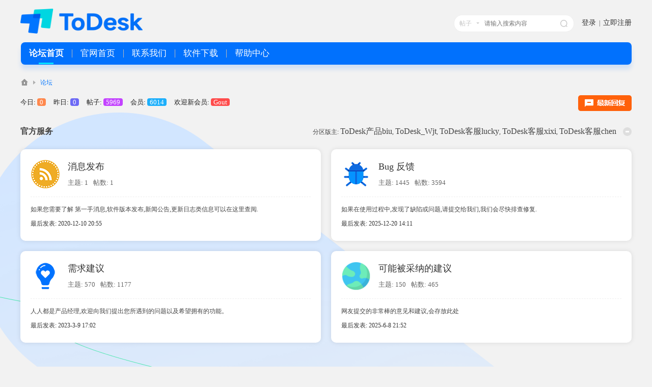

--- FILE ---
content_type: text/html; charset=utf-8
request_url: https://bbs.todesk.com/
body_size: 4293
content:
<!DOCTYPE html PUBLIC "-//W3C//DTD XHTML 1.0 Transitional//EN" "http://www.w3.org/TR/xhtml1/DTD/xhtml1-transitional.dtd">
<html xmlns="http://www.w3.org/1999/xhtml">
<head>
<meta http-equiv="Content-Type" content="text/html; charset=utf-8" />
<title>远程控制软件论坛 - APP电脑桌面连接远程访问 -  Powered by Discuz!</title>

<meta name="keywords" content="远程控制软件论坛,ToDesk论坛,远程访问论坛,远程控制论坛，ToDesk Bug反馈" />
<meta name="description" content="ToDesk远程控制软件论坛提供ToDesk官方消息发布，ToDesk产品、客服反馈Bug、需求建议，ToDesk产品经理公布可能被采纳的建议。 " />
<meta name="generator" content="Discuz! X3.4" />
<meta name="author" content="Discuz! Team and Comsenz UI Team" />
<meta name="copyright" content="2001-2021 Tencent Cloud." />
<meta name="MSSmartTagsPreventParsing" content="True" />
<meta http-equiv="MSThemeCompatible" content="Yes" />
<base href="https://bbs.todesk.com/" /><link rel="stylesheet" type="text/css" href="data/cache/style_2_common.css?BYo" /><link rel="stylesheet" type="text/css" href="data/cache/style_2_forum_index.css?BYo" /><script type="text/javascript">var STYLEID = '2', STATICURL = 'static/', IMGDIR = 'static/image/common', VERHASH = 'BYo', charset = 'utf-8', discuz_uid = '0', cookiepre = 'VmeL_8a81_', cookiedomain = 'bbs.todesk.com', cookiepath = '/', showusercard = '1', attackevasive = '0', disallowfloat = 'login|newthread', creditnotice = '1|威望|,2|金钱|,3|贡献|', defaultstyle = '', REPORTURL = 'aHR0cHM6Ly9iYnMudG9kZXNrLmNvbS8=', SITEURL = 'https://bbs.todesk.com/', JSPATH = 'static/js/', CSSPATH = 'data/cache/style_', DYNAMICURL = '';</script>
<script src="static/js/common.js?BYo" type="text/javascript"></script>
<meta name="application-name" content="ToDesk" />
<meta name="msapplication-tooltip" content="ToDesk" />
<meta name="msapplication-task" content="name=论坛;action-uri=https://bbs.todesk.com/forum.php;icon-uri=https://bbs.todesk.com/static/image/common/bbs.ico" />
<link rel="archives" title="ToDesk" href="https://bbs.todesk.com/archiver/" />
<script src="static/js/forum.js?BYo" type="text/javascript"></script>
    <link rel="stylesheet" type="text/css"  href="template/dzcool_bbs30/common/style.css">
    <link rel="stylesheet" type="text/css"  href="template/dzcool_bbs30/common/modify.css">
    
</head>


<body id="nv_forum" class="pg_index" onkeydown="if(event.keyCode==27) return false;">
<div id="append_parent"></div><div id="ajaxwaitid"></div>
<div class="tpt-header">
<div class="wp">
<div class="tpt-logo"><h2><a href="forum.php" title="ToDesk"><img src="data/attachment/common/cf/184243lu70unww03j7wwaj.png" alt="ToDesk" border="0" /></a></h2>
</div>
<div class="tpt-nav">

<!--<a href="javascript:;" id="qmenu" onmouseover="delayShow(this, function () {showMenu({'ctrlid':'qmenu','pos':'34!','ctrlclass':'a','duration':2});showForummenu();})">快捷导航</a>-->
<ul><li id="mn_Nde32" ><a href="https://docs.todesk.com/" hidefocus="true"  >帮助中心</a></li></ul>
</div>
<div class="tpt-navs">
</div><div class="tpt-top cl">
<div class="wp">
<div class="z"></div>
<div class="y"><div id="um">
<a href="member.php?mod=logging&amp;action=login" onclick="showWindow('login', this.href);return false;" class="notlogin_login" hidefocus="true">登录</a>
<span class="tpt-pipe">|</span>
<a href="member.php?mod=register">立即注册</a>
</div>
<div class="tpt-menu_p">
<ul id="myprompt2_menu" class="tpt-menu-h" style="display: none;">
<li><em class="tpt-menu-1"></em><a href="space-username-.html" target="_blank" title="访问我的空间">我的中心</a></li>
<li><em class="tpt-menu-2"></em><a href="home.php?mod=space&amp;do=notice" class="" >提醒 </a></li>
<li><em class="tpt-menu-3"></em><a href="home.php?mod=spacecp">设置</a></li>
<li><em class="tpt-menu-6"></em><a href="member.php?mod=logging&amp;action=logout&amp;formhash=397f9110">退出</a></li>
</ul>
</div></div><div id="tpt-search" class="cl">
<form id="scbar_form" method="post" autocomplete="off" onsubmit="searchFocus($('scbar_txt'))" action="search.php?searchsubmit=yes" target="_blank">
<input type="hidden" name="mod" id="scbar_mod" value="search" />
<input type="hidden" name="formhash" value="397f9110" />
<input type="hidden" name="srchtype" value="title" />
<input type="hidden" name="srhfid" value="" />
<input type="hidden" name="srhlocality" value="forum::index" />
<table cellspacing="0" cellpadding="0">
<tr>
<td><a href="javascript:;" id="scbar_type" onclick="showMenu(this.id)" hidefocus="true">搜索</a></td>
<td><input type="text" name="srchtxt" id="scbar_txt" value="请输入搜索内容" autocomplete="off" x-webkit-speech speech /></td>
<td><button type="submit" name="searchsubmit" sc="1" value="true" class="tpt-search-button">搜索</button></td>
</tr>
</table>
</form>
</div>
<ul id="scbar_type_menu" class="p_pop tpt-search-pop" style="display: none;"><li><a href="javascript:;" rel="forum" class="curtype">帖子</a></li><li><a href="javascript:;" rel="user">用户</a></li></ul>
<script type="text/javascript">
initSearchmenu('scbar', '');
</script>
</div>
</div>

</div>
</div>


<div class="navigation-classification">
<div class="li forum-homepage onk"><a href="./"><span>论坛首页</span><div class="short-term"></div></a></div>
<div class="li line"></div>
<div class="li website-homepage"><a href="https://www.todesk.com/" target="_blank"><span>官网首页</span><div class="short-term"></div></a></div>
<div class="li line"></div>
<div class="li about"><a href="https://www.todesk.com/business.html" target="_blank"><span>联系我们</span><div class="short-term"></div></a></div>
<div class="li line"></div>
<div class="li download"><a href="https://www.todesk.com/download.html" target="_blank"><span>软件下载</span><div class="short-term"></div></a></div>
<div class="li line"></div>
<div class="li download"><a href="http://docs.todesk.com" target="_blank"><span>帮助中心</span><div class="short-term"></div></a></div>
</div>


        <div class="tpt-mu">
            <div class="wp">
        <div id="mu" class="cl">
</div>
</div>
</div>

<!--<div class="scod" id="topbanner">
  	<i class="cs" id="csq" onclick="clickshow('element');"></i>
</div>
<script type="text/javascript">
function clickshow(element){
var _obj = document.getElementById("topbanner");
_obj.style.display='none';

}
</script>
<script type="text/javascript">
if (/(iPhone|iPad|iPod|iOS|Android|mac os x)/i.test(navigator.userAgent)) {
var _obj = document.getElementById("topbanner");
_obj.style.display='none';
}
</script>-->
<div id="wp" class="wp">


<div id="pt" class="bm cl">
<div class="z">
<a href="./" class="nvhm" title="首页">ToDesk</a><em>&raquo;</em><a href="forum.php">论坛</a></div>
<div class="z"></div>
</div>


<style id="diy_style" type="text/css"></style>

<div class="wp">
<!--[diy=diy1]--><div id="diy1" class="area"></div><!--[/diy]-->
</div>



<div id="ct" class="wp cl">
<div class="mn tpt-forum">	
<div id="chart" class="t-f-bm bm bw0 cl">
<p class="z"><span>今日: <em>0</em></span><span>昨日: <em>0</em></span><span>帖子: <em>5969</em></span><span>会员: <em>6014</em></span><span>欢迎新会员: <em><a href="space-username-Gout.html" target="_blank">Gout</a></em></span></p>
<div class="y">
<a href="forum.php?mod=guide&amp;view=new" title="最新回复" class="xi2 t-f-1 t-f-2">最新回复</a></div>
</div>

<div class="fl bm">
<div class="bm bmw tpt-flg cl">
<div class="bm_h cl">
<span class="o">
<img id="category_1_img" src="static/image/common/collapsed_no.gif" title="收起/展开" alt="收起/展开" onclick="toggle_collapse('category_1');" />
</span>
<span class="y">分区版主: <a href="space-username-ToDesk%E4%BA%A7%E5%93%81biu.html" class="notabs" c="1">ToDesk产品biu</a>, <a href="space-username-ToDesk_Wjt.html" class="notabs" c="1">ToDesk_Wjt</a>, <a href="space-username-ToDesk%E5%AE%A2%E6%9C%8Dlucky.html" class="notabs" c="1">ToDesk客服lucky</a>, <a href="space-username-ToDesk%E5%AE%A2%E6%9C%8Dxixi.html" class="notabs" c="1">ToDesk客服xixi</a>, <a href="space-username-ToDesk%E5%AE%A2%E6%9C%8Dchen.html" class="notabs" c="1">ToDesk客服chen</a></span><h2><a href="forum.php?gid=1" style="">官方服务</a></h2>
</div>
<div id="category_1" class="bm_c" style="">
<table cellspacing="0" cellpadding="0" class="fl_tb">
<tr><td class="fl_g" width="49.9%">
<div class="tpt-fd">
<div class="tpt-fd-1 cl">
<div class="fl_icn_g" style="width: 58px;">
<a href="forum-2-1.html"><img src="data/attachment/common/c8/common_2_icon.png" align="left" alt="消息发布" /></a></div>
<dl class="tpt-fl" style="margin-left: 58px;">
<h3><a href="forum-2-1.html">消息发布</a></h3>
<p><em>主题: 1</em><em>帖数: 1</em></p></dl>
</div>
<div class="tpt-fd-2 cl">
<p class="tpt-v1">如果您需要了解 第一手消息,软件版本发布,新闻公告,更新日志类信息可以在这里查阅.</p>
<p>
<a href="forum.php?mod=redirect&amp;tid=288&amp;goto=lastpost#lastpost">最后发表: 2020-12-10 20:55</a>
</p>
    </div>
</div>
</td>
<td class="fl_g" width="49.9%">
<div class="tpt-fd">
<div class="tpt-fd-1 cl">
<div class="fl_icn_g" style="width: 58px;">
<a href="forum-37-1.html"><img src="data/attachment/common/a5/common_37_icon.png" align="left" alt="Bug 反馈" /></a></div>
<dl class="tpt-fl" style="margin-left: 58px;">
<h3><a href="forum-37-1.html">Bug 反馈</a></h3>
<p><em>主题: 1445</em><em>帖数: 3594</em></p></dl>
</div>
<div class="tpt-fd-2 cl">
<p class="tpt-v1">如果在使用过程中,发现了缺陷或问题,请提交给我们,我们会尽快排查修复.</p>
<p>
<a href="forum.php?mod=redirect&amp;tid=3846&amp;goto=lastpost#lastpost">最后发表: 2025-12-20 14:11</a>
</p>
    </div>
</div>
</td>
</tr>
<tr class="fl_row">
<td class="fl_g" width="49.9%">
<div class="tpt-fd">
<div class="tpt-fd-1 cl">
<div class="fl_icn_g" style="width: 58px;">
<a href="forum-38-1.html"><img src="data/attachment/common/a5/common_38_icon.png" align="left" alt="需求建议" /></a></div>
<dl class="tpt-fl" style="margin-left: 58px;">
<h3><a href="forum-38-1.html">需求建议</a></h3>
<p><em>主题: 570</em><em>帖数: 1177</em></p></dl>
</div>
<div class="tpt-fd-2 cl">
<p class="tpt-v1">人人都是产品经理,欢迎向我们提出您所遇到的问题以及希望拥有的功能。</p>
<p>
<a href="forum.php?mod=redirect&amp;tid=2630&amp;goto=lastpost#lastpost">最后发表: 2023-3-9 17:02</a>
</p>
    </div>
</div>
</td>
<td class="fl_g" width="49.9%">
<div class="tpt-fd">
<div class="tpt-fd-1 cl">
<div class="fl_icn_g" style="width: 58px;">
<a href="forum-43-1.html"><img src="data/attachment/common/17/common_43_icon.png" align="left" alt="可能被采纳的建议" /></a></div>
<dl class="tpt-fl" style="margin-left: 58px;">
<h3><a href="forum-43-1.html">可能被采纳的建议</a></h3>
<p><em>主题: 150</em><em>帖数: 465</em></p></dl>
</div>
<div class="tpt-fd-2 cl">
<p class="tpt-v1">网友提交的非常棒的意见和建议,会存放此处</p>
<p>
<a href="forum.php?mod=redirect&amp;tid=3842&amp;goto=lastpost#lastpost">最后发表: 2025-6-8 21:52</a>
</p>
    </div>
</div>
</td>
</tr>
</table>
</div>
</div>
</div>

<div class="wp mtn">
<!--[diy=diy3]--><div id="diy3" class="area"></div><!--[/diy]-->
</div>


</div>

</div>

<script>fixed_top_nv();</script>	<div class="rightimg"></div>
</div>

<script>
(function(){
    var bp = document.createElement('script');
    var curProtocol = window.location.protocol.split(':')[0];
    if (curProtocol === 'https') {
        bp.src = 'https://zz.bdstatic.com/linksubmit/push.js';
    }
    else {
        bp.src = 'http://push.zhanzhang.baidu.com/push.js';
    }
    var s = document.getElementsByTagName("script")[0];
    s.parentNode.insertBefore(bp, s);
})();
</script><div class="tpt-footer">
<div id="ft" class="wp cl">
<div id="flk" class="y">
<p>
<strong><a href="https://www.todesk.com" target="_blank">远程控制软件论坛</a></strong>
( <a href="http://www.miitbeian.gov.cn/" target="_blank">琼ICP备20000605号</a> )</p>

</div>
<div id="frt">
<p>Copyright© 海南有趣科技有限公司 (Hainan YouQu Technology Co., Ltd) All Rights Reserved  <a href="https://www.todesk.com/privacy.html"  target="_blank ">  隐私政策 | Privacy Policy</a><a href="https://www.todesk.com/licence.html"  target="_blank ">   |   软件许可协议</a></p>

</div></div>
</div>
<script src="home.php?mod=misc&ac=sendmail&rand=1768441508" type="text/javascript"></script>

<div id="scrolltop">
<span hidefocus="true"><a title="返回顶部" onclick="window.scrollTo('0','0')" class="scrolltopa" ><b>返回顶部</b></a></span>
</div>
<script type="text/javascript">_attachEvent(window, 'scroll', function () { showTopLink(); });checkBlind();</script>
</body>
</html>





--- FILE ---
content_type: text/css
request_url: https://bbs.todesk.com/template/dzcool_bbs30/common/modify.css
body_size: 1292
content:
body{
	background:#F2F2F2
}
.tpt-header{
	background:#F2F2F2
}
.tpt-nav{
	height: 0;
}
.tpt-header .wp{
height: 83px;
}
.tpt-logo h2{
	margin-top: 17px;
}
.tpt-logo h2 a img{
	height: 49px;
	width: 240px;
}
.tpt-top{
	background:#F2F2F2
}
.tpt-top .y{
	margin-top: 27px;
}
#tpt-search{
	margin: 29px 15px 0 0;
}
#scbar_type{
	color: #C4C4C4;
	height: 32px;
    line-height: 32px;
    border-radius: 16px 0 0 16px;
}
#scbar_type:after{
	top: 14px;
}
#scbar_txt{
    color: #C4C4C4 !important;
    height: 32px;
    line-height: 32px;
    border-radius:0 16px 16px 0;
}

.tpt-search-button {
   	background: url(../images/search.png) no-repeat;
   	top: 7px;
   	height: 20px;
    line-height: 20px;
    width: 20px;
}
.tpt-search-button:after {
    content: "";
    position: absolute;
    right: 0;
    top: 0;
}
.tpt-search-button:hover{
	background: url(../images/search_by.png) no-repeat;
}


/*导航分类*/
.navigation-classification{
	width: 1199px;
	height: 44px;
	background: #0171FD;
	box-shadow: 0px 9px 9px 0px rgba(1, 113, 253, 0.14);
	border-radius: 8px;
	margin: auto;
}
.navigation-classification .li{
	float: left;
	width: 100px;
	text-align: center;
}
.navigation-classification .li a{
	width: 68px;
	height: 16px;
	font-size: 17px;
	font-family: Microsoft YaHei;
	color: #FFFFFF;
	line-height: 44px;
}
.navigation-classification .li.line{
	width: 1px;
    height: 16px;
    background: #b9b8b8;
    margin-top: 14px;
}
.short-term{
	display: none;
    width: 29px;
	height: 3px;
	background: #00E4FF;
	margin-left: 35px;
	margin-top: -4px;
}
.navigation-classification .li.onk .short-term{
	display: block;
	
}
.navigation-classification .li:hover .short-term {
	display: block;
}
.navigation-classification .li.onk a{
	height: 18px;
	font-weight: bold;
}
#pt{
	margin: 20px 0 10px 0;
}
.tpt-forum #chart {
    margin: 0 0 15px;
}
/*.wp #pt{
	position: absolute;
    margin-top: 51px;
}

.ct2 .mn, .tpt-forum {
    overflow: auto;
}
#chart .z em{
	padding: 0 5px;
	color: #FEFEFE;
	border-radius: 4px;
}
.tpt-forum .fl{
	margin-top: 90px;
}
.tpt-forum #chart{
	position: absolute;
    width: 1200px;
}
.pg_guide .boardnav #thread_types{
	margin-top: 20px;
	margin-bottom: 40px;
}*/

#chart .z em{
	padding: 0 5px;
	color: #FEFEFE;
	border-radius: 4px;
}

.t-f-bm p em a{
	color: #FEFEFE;
}
#chart .z span:first-child em{
	background: #FF884D;
}

#chart .z span:first-child+span em{
	background: #6C69F5;
}
#chart .z span:nth-child(2) em{
	background: #6C69F5;
}
#chart .z span:first-child+span+span em{
	background: #C343FF;
}
#chart .z span:nth-child(3) em{
	background: #C343FF;
}
#chart .z span:first-child+span+span+span em{
	background: #1DAFFB;
}
#chart .z span:nth-child(4) em{
	background: #1DAFFB;
}
#chart .z span:first-child+span+span+span+span em{
	background: #FF4C4C;
}
#chart .z span:last-child em{
	background: #FF4C4C;
}
.t-f-bm .y .t-f-1{
	font-size: 0;
	margin-left: 0;
	position: absolute;
    background: url(../images/reply.png) center;
    background-repeat: no-repeat;
    background-position: center!important;
    height: 31px;
    width: 105px;
}
.t-f-bm p{
	font-size: 13px;
}
.t-f-bm .y{
	height: 31px;
    width: 105px;
    position: relative;
}
.t-f-bm .y .t-f-1:hover{
	background: url(../images/reply_by.png) center;
}
.nvhm {
    background: url(../images/forum.png) center;
    background-repeat: no-repeat;
    background-position: center!important;
}
#pt .z em {
    float: left;
    background: url(../images/right_arrow.png) center;
    background-repeat: no-repeat;
    height: 29px;
    width: 5px;
    background-position: center!important;
    margin: 0 9px 0 9px;
}
#pt .z
{
	color: #0175FF;
}
#pt .z a:last-child{			/*ie8*/
	color: #0175FF;
}
/*#pt .z a:first-child+{
	color: #0175FF;
}*/
.tpt-footer {
    background: #DBDFE5;
    margin: 0 auto 0;
    color: #fff;
    margin-top: 250px;
}
#pt .z span{
	color: #333;
}
/*.rightimg {
    background: url(../images/right.png) center;
    background-repeat: no-repeat;
    width: 2437px;
    height: 927px;
    position: absolute;
    margin-top: -927px;
    z-index: -1;
    margin-left: -600px;
}*/
/*.tpt-forum .oll{
	margin-bottom: 250px;
}*/
.rightimg {
    background: url(../images/right.png) center;
    background-repeat: no-repeat;
    background-size: cover;
    width: 2437px;
    height: 927px;
    position: fixed;
    z-index: -1;
    right: -15%;
    top: 10%;
}


#topbanner{
	background-size: cover;
	display: block;
	position: fixed;
	width: 221px;
	height: 301px;
	top: 23%;
	left: 15px;
	z-index: 9999;
	background-image: url(../images/goladenas.png);
}
.scod i {
	position: absolute;
	top: 3px;
	right: 13px;
	width: 22px;
	height: 22px;
	background-image: url(../images/x.png);
	background-size: cover;
	}
.scod i:hover{
	background-image: url(../images/x.png);
	background-size: cover;
	background-position: 0 22px;
}
/*#main_message{
	min-height: 500px;
}*/
#wp .wp{
	margin-top: 8px;
}

#wp{
	margin-bottom: 200px;
}
.ct2 .mn, .tpt-forum{
	min-height: 500px;
}
#ct .mn{
	min-height: 510px;
}
.nfl .f_c{
	margin: 85px auto;
}
.nfl{
	min-height: 360px;
}
body {width: 100vw;}
html {overflow-y: scroll;overflow-x: hidden;}